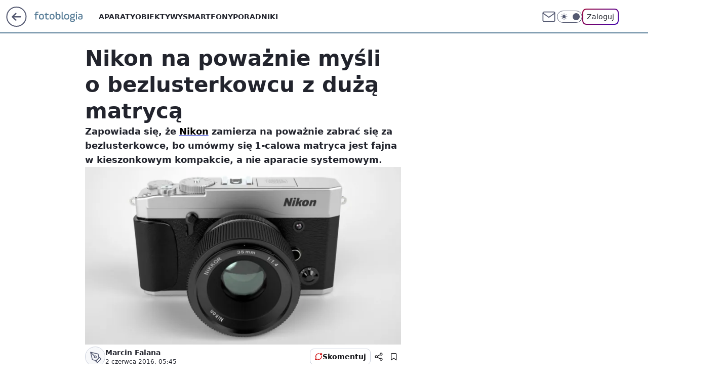

--- FILE ---
content_type: application/javascript
request_url: https://rek.www.wp.pl/gaf.js?rv=2&sn=nwm_fotoblogia&pvid=ce5177413f9b3424366a&rekids=235597&phtml=fotoblogia.pl%2Fnikon-na-powaznie-mysli-o-bezlusterkowcy-z-duza-matryca%2C6793565737887873a&abtest=adtech%7CPRGM-1047%7CA%3Badtech%7CPU-335%7CB%3Badtech%7CPRG-3468%7CB%3Badtech%7CPRGM-1036%7CD%3Badtech%7CFP-76%7CA%3Badtech%7CPRGM-1356%7CA%3Badtech%7CPRGM-1419%7CA%3Badtech%7CPRGM-1589%7CB%3Badtech%7CPRGM-1576%7CA%3Badtech%7CPRGM-1443%7CA%3Badtech%7CPRGM-1587%7CD%3Badtech%7CPRGM-1615%7CA%3Badtech%7CPRGM-1215%7CC&PWA_adbd=0&darkmode=0&highLayout=0&layout=wide&navType=navigate&cdl=0&ctype=article&ciab=IAB19%2CIAB-v3-630&cid=6793565737887873&csystem=ncr&cdate=2016-06-02&REKtagi=newsy%3Bbezlusterkowce&vw=1280&vh=720&p1=0&spin=le2ociea&bcv=2
body_size: 3634
content:
le2ociea({"spin":"le2ociea","bunch":235597,"context":{"dsa":false,"minor":false,"bidRequestId":"3e3dce16-49ff-4550-8f22-944e737a7956","maConfig":{"timestamp":"2026-01-22T08:31:40.447Z"},"dfpConfig":{"timestamp":"2026-01-23T12:40:10.018Z"},"sda":[],"targeting":{"client":{},"server":{},"query":{"PWA_adbd":"0","REKtagi":"newsy;bezlusterkowce","abtest":"adtech|PRGM-1047|A;adtech|PU-335|B;adtech|PRG-3468|B;adtech|PRGM-1036|D;adtech|FP-76|A;adtech|PRGM-1356|A;adtech|PRGM-1419|A;adtech|PRGM-1589|B;adtech|PRGM-1576|A;adtech|PRGM-1443|A;adtech|PRGM-1587|D;adtech|PRGM-1615|A;adtech|PRGM-1215|C","bcv":"2","cdate":"2016-06-02","cdl":"0","ciab":"IAB19,IAB-v3-630","cid":"6793565737887873","csystem":"ncr","ctype":"article","darkmode":"0","highLayout":"0","layout":"wide","navType":"navigate","p1":"0","phtml":"fotoblogia.pl/nikon-na-powaznie-mysli-o-bezlusterkowcy-z-duza-matryca,6793565737887873a","pvid":"ce5177413f9b3424366a","rekids":"235597","rv":"2","sn":"nwm_fotoblogia","spin":"le2ociea","vh":"720","vw":"1280"}},"directOnly":0,"geo":{"country":"840","region":"","city":""},"statid":"","mlId":"","rshsd":"18","isRobot":false,"curr":{"EUR":4.205,"USD":3.5831,"CHF":4.5298,"GBP":4.8478},"rv":"2","status":{"advf":2,"ma":2,"ma_ads-bidder":2,"ma_cpv-bidder":2,"ma_high-cpm-bidder":2}},"slots":{"11":{"delivered":"1","campaign":null,"dfpConfig":{"placement":"/89844762/Desktop_Fotoblogia.pl_x11_art","roshash":"AEHK","ceil":100,"sizes":[[300,250]],"namedSizes":["fluid"],"div":"div-gpt-ad-x11-art","targeting":{"DFPHASH":"AEHK","emptygaf":"0"},"gfp":"AEHK"}},"12":{"delivered":"1","campaign":null,"dfpConfig":{"placement":"/89844762/Desktop_Fotoblogia.pl_x12_art","roshash":"AEHK","ceil":100,"sizes":[[300,250]],"namedSizes":["fluid"],"div":"div-gpt-ad-x12-art","targeting":{"DFPHASH":"AEHK","emptygaf":"0"},"gfp":"AEHK"}},"13":{"delivered":"1","campaign":null,"dfpConfig":{"placement":"/89844762/Desktop_Fotoblogia.pl_x13_art","roshash":"AEHK","ceil":100,"sizes":[[300,250]],"namedSizes":["fluid"],"div":"div-gpt-ad-x13-art","targeting":{"DFPHASH":"AEHK","emptygaf":"0"},"gfp":"AEHK"}},"14":{"delivered":"1","campaign":null,"dfpConfig":{"placement":"/89844762/Desktop_Fotoblogia.pl_x14_art","roshash":"AEHK","ceil":100,"sizes":[[300,250]],"namedSizes":["fluid"],"div":"div-gpt-ad-x14-art","targeting":{"DFPHASH":"AEHK","emptygaf":"0"},"gfp":"AEHK"}},"15":{"delivered":"1","campaign":null,"dfpConfig":{"placement":"/89844762/Desktop_Fotoblogia.pl_x15_art","roshash":"AEHK","ceil":100,"sizes":[[728,90],[970,300],[950,90],[980,120],[980,90],[970,150],[970,90],[970,250],[930,180],[950,200],[750,100],[970,66],[750,200],[960,90],[970,100],[750,300],[970,200],[950,300]],"namedSizes":["fluid"],"div":"div-gpt-ad-x15-art","targeting":{"DFPHASH":"AEHK","emptygaf":"0"},"gfp":"AEHK"}},"16":{"delivered":"1","campaign":null,"dfpConfig":{"placement":"/89844762/Desktop_Fotoblogia.pl_x16","roshash":"AEHK","ceil":100,"sizes":[[728,90],[970,300],[950,90],[970,150],[970,90],[970,250],[930,180],[950,200],[750,100],[640,280],[970,66],[750,200],[960,90],[970,100],[750,300],[970,200]],"namedSizes":["fluid"],"div":"div-gpt-ad-x16","targeting":{"DFPHASH":"AEHK","emptygaf":"0"},"gfp":"AEHK"}},"17":{"delivered":"1","campaign":null,"dfpConfig":{"placement":"/89844762/Desktop_Fotoblogia.pl_x17","roshash":"AEHK","ceil":100,"sizes":[[728,90],[970,300],[950,90],[970,150],[970,90],[970,250],[930,180],[950,200],[750,100],[640,280],[970,66],[750,200],[960,90],[970,100],[750,300],[970,200]],"namedSizes":["fluid"],"div":"div-gpt-ad-x17","targeting":{"DFPHASH":"AEHK","emptygaf":"0"},"gfp":"AEHK"}},"2":{"delivered":"1","campaign":null,"dfpConfig":{"placement":"/89844762/Desktop_Fotoblogia.pl_x02","roshash":"BJMP","ceil":100,"sizes":[[970,300],[970,600],[750,300],[950,300],[980,600],[1920,870],[1200,600],[750,400],[960,640]],"namedSizes":["fluid"],"div":"div-gpt-ad-x02","targeting":{"DFPHASH":"BJMP","emptygaf":"0"},"gfp":"BJMP"}},"25":{"delivered":"1","campaign":null,"dfpConfig":{"placement":"/89844762/Desktop_Fotoblogia.pl_x25_art","roshash":"AEHK","ceil":100,"sizes":[[336,280],[640,280],[300,250]],"namedSizes":["fluid"],"div":"div-gpt-ad-x25-art","targeting":{"DFPHASH":"AEHK","emptygaf":"0"},"gfp":"AEHK"}},"27":{"delivered":"1","campaign":null,"dfpConfig":{"placement":"/89844762/Desktop_Fotoblogia.pl_x27_art","roshash":"AEHK","ceil":100,"sizes":[[160,600]],"namedSizes":["fluid"],"div":"div-gpt-ad-x27-art","targeting":{"DFPHASH":"AEHK","emptygaf":"0"},"gfp":"AEHK"}},"28":{"delivered":"","campaign":null,"dfpConfig":null},"3":{"delivered":"1","campaign":null,"dfpConfig":{"placement":"/89844762/Desktop_Fotoblogia.pl_x03_art","roshash":"AFIL","ceil":100,"sizes":[[728,90],[970,300],[950,90],[980,120],[980,90],[970,150],[970,90],[970,250],[930,180],[950,200],[750,100],[970,66],[750,200],[960,90],[970,100],[750,300],[970,200],[950,300]],"namedSizes":["fluid"],"div":"div-gpt-ad-x03-art","targeting":{"DFPHASH":"AFIL","emptygaf":"0"},"gfp":"AFIL"}},"32":{"delivered":"","campaign":null,"dfpConfig":null},"33":{"delivered":"1","campaign":null,"dfpConfig":{"placement":"/89844762/Desktop_Fotoblogia.pl_x33_art","roshash":"AEHK","ceil":100,"sizes":[[336,280],[640,280],[300,250]],"namedSizes":["fluid"],"div":"div-gpt-ad-x33-art","targeting":{"DFPHASH":"AEHK","emptygaf":"0"},"gfp":"AEHK"}},"35":{"delivered":"1","campaign":null,"dfpConfig":{"placement":"/89844762/Desktop_Fotoblogia.pl_x35_art","roshash":"AEHK","ceil":100,"sizes":[[300,600],[300,250]],"namedSizes":["fluid"],"div":"div-gpt-ad-x35-art","targeting":{"DFPHASH":"AEHK","emptygaf":"0"},"gfp":"AEHK"}},"36":{"delivered":"1","campaign":null,"dfpConfig":{"placement":"/89844762/Desktop_Fotoblogia.pl_x36_art","roshash":"AFIL","ceil":100,"sizes":[[300,600],[300,250]],"namedSizes":["fluid"],"div":"div-gpt-ad-x36-art","targeting":{"DFPHASH":"AFIL","emptygaf":"0"},"gfp":"AFIL"}},"37":{"delivered":"1","campaign":null,"dfpConfig":{"placement":"/89844762/Desktop_Fotoblogia.pl_x37_art","roshash":"AEHK","ceil":100,"sizes":[[300,600],[300,250]],"namedSizes":["fluid"],"div":"div-gpt-ad-x37-art","targeting":{"DFPHASH":"AEHK","emptygaf":"0"},"gfp":"AEHK"}},"40":{"delivered":"1","campaign":null,"dfpConfig":{"placement":"/89844762/Desktop_Fotoblogia.pl_x40","roshash":"AFIL","ceil":100,"sizes":[[300,250]],"namedSizes":["fluid"],"div":"div-gpt-ad-x40","targeting":{"DFPHASH":"AFIL","emptygaf":"0"},"gfp":"AFIL"}},"5":{"delivered":"1","campaign":null,"dfpConfig":{"placement":"/89844762/Desktop_Fotoblogia.pl_x05_art","roshash":"AFIL","ceil":100,"sizes":[[300,250]],"namedSizes":["fluid"],"div":"div-gpt-ad-x05-art","targeting":{"DFPHASH":"AFIL","emptygaf":"0"},"gfp":"AFIL"}},"50":{"delivered":"1","campaign":null,"dfpConfig":{"placement":"/89844762/Desktop_Fotoblogia.pl_x50_art","roshash":"AEHK","ceil":100,"sizes":[[728,90],[970,300],[950,90],[980,120],[980,90],[970,150],[970,90],[970,250],[930,180],[950,200],[750,100],[970,66],[750,200],[960,90],[970,100],[750,300],[970,200],[950,300]],"namedSizes":["fluid"],"div":"div-gpt-ad-x50-art","targeting":{"DFPHASH":"AEHK","emptygaf":"0"},"gfp":"AEHK"}},"52":{"delivered":"1","campaign":null,"dfpConfig":{"placement":"/89844762/Desktop_Fotoblogia.pl_x52_art","roshash":"AEHK","ceil":100,"sizes":[[300,250]],"namedSizes":["fluid"],"div":"div-gpt-ad-x52-art","targeting":{"DFPHASH":"AEHK","emptygaf":"0"},"gfp":"AEHK"}},"529":{"delivered":"1","campaign":null,"dfpConfig":{"placement":"/89844762/Desktop_Fotoblogia.pl_x529","roshash":"AEHK","ceil":100,"sizes":[[300,250]],"namedSizes":["fluid"],"div":"div-gpt-ad-x529","targeting":{"DFPHASH":"AEHK","emptygaf":"0"},"gfp":"AEHK"}},"53":{"delivered":"1","campaign":null,"dfpConfig":{"placement":"/89844762/Desktop_Fotoblogia.pl_x53_art","roshash":"AEHK","ceil":100,"sizes":[[728,90],[970,300],[950,90],[980,120],[980,90],[970,150],[970,600],[970,90],[970,250],[930,180],[950,200],[750,100],[970,66],[750,200],[960,90],[970,100],[750,300],[970,200],[940,600]],"namedSizes":["fluid"],"div":"div-gpt-ad-x53-art","targeting":{"DFPHASH":"AEHK","emptygaf":"0"},"gfp":"AEHK"}},"531":{"delivered":"1","campaign":null,"dfpConfig":{"placement":"/89844762/Desktop_Fotoblogia.pl_x531","roshash":"AEHK","ceil":100,"sizes":[[300,250]],"namedSizes":["fluid"],"div":"div-gpt-ad-x531","targeting":{"DFPHASH":"AEHK","emptygaf":"0"},"gfp":"AEHK"}},"541":{"delivered":"1","campaign":null,"dfpConfig":{"placement":"/89844762/Desktop_Fotoblogia.pl_x541_art","roshash":"AEHK","ceil":100,"sizes":[[300,600],[300,250]],"namedSizes":["fluid"],"div":"div-gpt-ad-x541-art","targeting":{"DFPHASH":"AEHK","emptygaf":"0"},"gfp":"AEHK"}},"59":{"delivered":"1","campaign":null,"dfpConfig":{"placement":"/89844762/Desktop_Fotoblogia.pl_x59_art","roshash":"AEHK","ceil":100,"sizes":[[300,600],[300,250]],"namedSizes":["fluid"],"div":"div-gpt-ad-x59-art","targeting":{"DFPHASH":"AEHK","emptygaf":"0"},"gfp":"AEHK"}},"6":{"delivered":"","campaign":null,"dfpConfig":null},"61":{"delivered":"1","campaign":null,"dfpConfig":{"placement":"/89844762/Desktop_Fotoblogia.pl_x61_art","roshash":"AEHK","ceil":100,"sizes":[[336,280],[640,280],[300,250]],"namedSizes":["fluid"],"div":"div-gpt-ad-x61-art","targeting":{"DFPHASH":"AEHK","emptygaf":"0"},"gfp":"AEHK"}},"67":{"delivered":"1","campaign":null,"dfpConfig":{"placement":"/89844762/Desktop_Fotoblogia.pl_x67_art","roshash":"ADJM","ceil":100,"sizes":[[300,50]],"namedSizes":["fluid"],"div":"div-gpt-ad-x67-art","targeting":{"DFPHASH":"ADJM","emptygaf":"0"},"gfp":"ADJM"}},"70":{"delivered":"1","campaign":null,"dfpConfig":{"placement":"/89844762/Desktop_Fotoblogia.pl_x70_art","roshash":"AEHK","ceil":100,"sizes":[[728,90],[970,300],[950,90],[980,120],[980,90],[970,150],[970,90],[970,250],[930,180],[950,200],[750,100],[970,66],[750,200],[960,90],[970,100],[750,300],[970,200],[950,300]],"namedSizes":["fluid"],"div":"div-gpt-ad-x70-art","targeting":{"DFPHASH":"AEHK","emptygaf":"0"},"gfp":"AEHK"}},"72":{"delivered":"1","campaign":null,"dfpConfig":{"placement":"/89844762/Desktop_Fotoblogia.pl_x72_art","roshash":"AEHK","ceil":100,"sizes":[[300,250]],"namedSizes":["fluid"],"div":"div-gpt-ad-x72-art","targeting":{"DFPHASH":"AEHK","emptygaf":"0"},"gfp":"AEHK"}},"79":{"delivered":"1","campaign":null,"dfpConfig":{"placement":"/89844762/Desktop_Fotoblogia.pl_x79_art","roshash":"AEHK","ceil":100,"sizes":[[300,600],[300,250]],"namedSizes":["fluid"],"div":"div-gpt-ad-x79-art","targeting":{"DFPHASH":"AEHK","emptygaf":"0"},"gfp":"AEHK"}},"8":{"delivered":"","campaign":null,"dfpConfig":null},"80":{"delivered":"1","campaign":null,"dfpConfig":{"placement":"/89844762/Desktop_Fotoblogia.pl_x80","roshash":"ADLO","ceil":100,"sizes":[[1,1]],"namedSizes":["fluid"],"div":"div-gpt-ad-x80","isNative":1,"targeting":{"DFPHASH":"ADLO","emptygaf":"0"},"gfp":"ADLO"}},"81":{"delivered":"1","campaign":null,"dfpConfig":{"placement":"/89844762/Desktop_Fotoblogia.pl_x81","roshash":"ADLO","ceil":100,"sizes":[[1,1]],"namedSizes":["fluid"],"div":"div-gpt-ad-x81","isNative":1,"targeting":{"DFPHASH":"ADLO","emptygaf":"0"},"gfp":"ADLO"}},"810":{"delivered":"","campaign":null,"dfpConfig":null},"811":{"delivered":"","campaign":null,"dfpConfig":null},"812":{"delivered":"","campaign":null,"dfpConfig":null},"813":{"delivered":"","campaign":null,"dfpConfig":null},"814":{"delivered":"","campaign":null,"dfpConfig":null},"815":{"delivered":"","campaign":null,"dfpConfig":null},"816":{"delivered":"","campaign":null,"dfpConfig":null},"817":{"delivered":"","campaign":null,"dfpConfig":null},"82":{"delivered":"1","campaign":null,"dfpConfig":{"placement":"/89844762/Desktop_Fotoblogia.pl_x82_art","roshash":"ADLO","ceil":100,"sizes":[[1,1]],"namedSizes":["fluid"],"div":"div-gpt-ad-x82-art","isNative":1,"targeting":{"DFPHASH":"ADLO","emptygaf":"0"},"gfp":"ADLO"}},"826":{"delivered":"","campaign":null,"dfpConfig":null},"827":{"delivered":"","campaign":null,"dfpConfig":null},"828":{"delivered":"","campaign":null,"dfpConfig":null},"83":{"delivered":"1","campaign":null,"dfpConfig":{"placement":"/89844762/Desktop_Fotoblogia.pl_x83_art","roshash":"ADLO","ceil":100,"sizes":[[1,1]],"namedSizes":["fluid"],"div":"div-gpt-ad-x83-art","isNative":1,"targeting":{"DFPHASH":"ADLO","emptygaf":"0"},"gfp":"ADLO"}},"89":{"delivered":"","campaign":null,"dfpConfig":null},"90":{"delivered":"1","campaign":null,"dfpConfig":{"placement":"/89844762/Desktop_Fotoblogia.pl_x90_art","roshash":"AEHK","ceil":100,"sizes":[[728,90],[970,300],[950,90],[980,120],[980,90],[970,150],[970,90],[970,250],[930,180],[950,200],[750,100],[970,66],[750,200],[960,90],[970,100],[750,300],[970,200],[950,300]],"namedSizes":["fluid"],"div":"div-gpt-ad-x90-art","targeting":{"DFPHASH":"AEHK","emptygaf":"0"},"gfp":"AEHK"}},"92":{"delivered":"1","campaign":null,"dfpConfig":{"placement":"/89844762/Desktop_Fotoblogia.pl_x92_art","roshash":"AEHK","ceil":100,"sizes":[[300,250]],"namedSizes":["fluid"],"div":"div-gpt-ad-x92-art","targeting":{"DFPHASH":"AEHK","emptygaf":"0"},"gfp":"AEHK"}},"93":{"delivered":"1","campaign":null,"dfpConfig":{"placement":"/89844762/Desktop_Fotoblogia.pl_x93_art","roshash":"AEHK","ceil":100,"sizes":[[300,600],[300,250]],"namedSizes":["fluid"],"div":"div-gpt-ad-x93-art","targeting":{"DFPHASH":"AEHK","emptygaf":"0"},"gfp":"AEHK"}},"94":{"delivered":"1","campaign":null,"dfpConfig":{"placement":"/89844762/Desktop_Fotoblogia.pl_x94_art","roshash":"AEHK","ceil":100,"sizes":[[300,600],[300,250]],"namedSizes":["fluid"],"div":"div-gpt-ad-x94-art","targeting":{"DFPHASH":"AEHK","emptygaf":"0"},"gfp":"AEHK"}},"95":{"lazy":1,"delivered":"1","campaign":{"id":"188982","capping":"PWAck=27120769\u0026PWAclt=720","adm":{"bunch":"235597","creations":[{"mod":"surveyNative","modConfig":{"accentColorAsPrimary":false,"border":"1px solid grey","footnote":"Wyniki ankiet pomagają nam ulepszać nasze produkty i produkty naszych Zaufanych Partnerów. Administratorem danych jest Wirtualna Polska Media S.A. Szczegółowe informacje na temat przetwarzania danych osobowych opisane są w \u003ca target=\"_blank\" href=\"https://holding.wp.pl/poufnosc\"\u003epolityce prywatności\u003c/a\u003e.","insideSlot":true,"maxWidth":300,"pages":[{"accentColorAsPrimary":false,"questions":[{"answers":[{"answerID":"yes","isOpen":false,"text":"tak"},{"answerID":"no","isOpen":false,"text":"nie"},{"answerID":"dontKnow","isOpen":false,"text":"nie wiem"}],"answersHorizontal":false,"confirmation":false,"questionID":"didYouSeeMailAd","required":true,"text":"Czy widziałeś(-aś) ostatnio reklamę Poczty WP?","type":"radio"}],"topImage":"https://pocztanh.wpcdn.pl/pocztanh/login/7.30.0/svg/wp/poczta-logo.svg"}],"popup":{"blendVisible":false,"position":"br"},"summary":[{"key":"Title","value":"Dziękujemy za odpowiedź!"},{"key":"Paragraph","value":"Twoja opinia jest dla nas ważna."}]},"showLabel":true,"trackers":{"click":[""],"cview":["//ma.wp.pl/ma.gif?clid=0d75fec0bdabe60e0af571ed047f75a2\u0026SN=nwm_fotoblogia\u0026pvid=ce5177413f9b3424366a\u0026action=cvimp\u0026pg=fotoblogia.pl\u0026par=pvid%3Dce5177413f9b3424366a%26hBidPrice%3DADGJMPS%26hBudgetRate%3DADGJMPS%26ssp%3Dwp.pl%26publisherID%3D308%26test%3D0%26billing%3Dcpv%26order%3D202648%26partnerID%3D%26isDev%3Dfalse%26contentID%3D6793565737887873%26client_id%3D38851%26editedTimestamp%3D1769007383%26bidderID%3D11%26platform%3D8%26bidReqID%3D3e3dce16-49ff-4550-8f22-944e737a7956%26rekid%3D235597%26domain%3Dfotoblogia.pl%26creationID%3D1477210%26sn%3Dnwm_fotoblogia%26geo%3D840%253B%253B%26seatFee%3DF9KqTPFT3d2LNxbLM8jkEItc_d-UETd13b6lmYw9vsM%26pricingModel%3DmHQxBdrfelwhyB1bf18tWEjYQkZ6Sr10wUQrXpKRQG4%26ttl%3D1769447043%26slotID%3D095%26targetDomain%3Dwp.pl%26is_robot%3D0%26bidTimestamp%3D1769360643%26workfID%3D188982%26seatID%3D0d75fec0bdabe60e0af571ed047f75a2%26org_id%3D25%26source%3DTG%26is_adblock%3D0%26conversionValue%3D0%26inver%3D2%26ip%3DbHkicv6dhJaCueeeGuq_afjn_U4Wg4J2lHrsp5thM14%26cur%3DPLN%26tpID%3D1405936%26emission%3D3046324%26iabPageCategories%3D%26iabSiteCategories%3D%26utility%3DmDDox8SJJT2Shd0joA0GphrUYsQhVkGZbMFDkFXzTK5yu674gsOm-1YIKOuP09P4%26medium%3Ddisplay%26device%3DPERSONAL_COMPUTER%26userID%3D__UNKNOWN_TELL_US__%26slotSizeWxH%3D-1x-1"],"impression":["//ma.wp.pl/ma.gif?clid=0d75fec0bdabe60e0af571ed047f75a2\u0026SN=nwm_fotoblogia\u0026pvid=ce5177413f9b3424366a\u0026action=delivery\u0026pg=fotoblogia.pl\u0026par=ip%3DbHkicv6dhJaCueeeGuq_afjn_U4Wg4J2lHrsp5thM14%26cur%3DPLN%26tpID%3D1405936%26emission%3D3046324%26iabPageCategories%3D%26iabSiteCategories%3D%26utility%3DmDDox8SJJT2Shd0joA0GphrUYsQhVkGZbMFDkFXzTK5yu674gsOm-1YIKOuP09P4%26medium%3Ddisplay%26device%3DPERSONAL_COMPUTER%26userID%3D__UNKNOWN_TELL_US__%26slotSizeWxH%3D-1x-1%26pvid%3Dce5177413f9b3424366a%26hBidPrice%3DADGJMPS%26hBudgetRate%3DADGJMPS%26ssp%3Dwp.pl%26publisherID%3D308%26test%3D0%26billing%3Dcpv%26order%3D202648%26partnerID%3D%26isDev%3Dfalse%26contentID%3D6793565737887873%26client_id%3D38851%26editedTimestamp%3D1769007383%26bidderID%3D11%26platform%3D8%26bidReqID%3D3e3dce16-49ff-4550-8f22-944e737a7956%26rekid%3D235597%26domain%3Dfotoblogia.pl%26creationID%3D1477210%26sn%3Dnwm_fotoblogia%26geo%3D840%253B%253B%26seatFee%3DF9KqTPFT3d2LNxbLM8jkEItc_d-UETd13b6lmYw9vsM%26pricingModel%3DmHQxBdrfelwhyB1bf18tWEjYQkZ6Sr10wUQrXpKRQG4%26ttl%3D1769447043%26slotID%3D095%26targetDomain%3Dwp.pl%26is_robot%3D0%26bidTimestamp%3D1769360643%26workfID%3D188982%26seatID%3D0d75fec0bdabe60e0af571ed047f75a2%26org_id%3D25%26source%3DTG%26is_adblock%3D0%26conversionValue%3D0%26inver%3D2"],"view":["//ma.wp.pl/ma.gif?clid=0d75fec0bdabe60e0af571ed047f75a2\u0026SN=nwm_fotoblogia\u0026pvid=ce5177413f9b3424366a\u0026action=view\u0026pg=fotoblogia.pl\u0026par=is_robot%3D0%26bidTimestamp%3D1769360643%26workfID%3D188982%26seatID%3D0d75fec0bdabe60e0af571ed047f75a2%26org_id%3D25%26source%3DTG%26is_adblock%3D0%26conversionValue%3D0%26inver%3D2%26ip%3DbHkicv6dhJaCueeeGuq_afjn_U4Wg4J2lHrsp5thM14%26cur%3DPLN%26tpID%3D1405936%26emission%3D3046324%26iabPageCategories%3D%26iabSiteCategories%3D%26utility%3DmDDox8SJJT2Shd0joA0GphrUYsQhVkGZbMFDkFXzTK5yu674gsOm-1YIKOuP09P4%26medium%3Ddisplay%26device%3DPERSONAL_COMPUTER%26userID%3D__UNKNOWN_TELL_US__%26slotSizeWxH%3D-1x-1%26pvid%3Dce5177413f9b3424366a%26hBidPrice%3DADGJMPS%26hBudgetRate%3DADGJMPS%26ssp%3Dwp.pl%26publisherID%3D308%26test%3D0%26billing%3Dcpv%26order%3D202648%26partnerID%3D%26isDev%3Dfalse%26contentID%3D6793565737887873%26client_id%3D38851%26editedTimestamp%3D1769007383%26bidderID%3D11%26platform%3D8%26bidReqID%3D3e3dce16-49ff-4550-8f22-944e737a7956%26rekid%3D235597%26domain%3Dfotoblogia.pl%26creationID%3D1477210%26sn%3Dnwm_fotoblogia%26geo%3D840%253B%253B%26seatFee%3DF9KqTPFT3d2LNxbLM8jkEItc_d-UETd13b6lmYw9vsM%26pricingModel%3DmHQxBdrfelwhyB1bf18tWEjYQkZ6Sr10wUQrXpKRQG4%26ttl%3D1769447043%26slotID%3D095%26targetDomain%3Dwp.pl"]},"type":"mod"}],"redir":"https://ma.wp.pl/redirma?SN=nwm_fotoblogia\u0026pvid=ce5177413f9b3424366a\u0026par=hBidPrice%3DADGJMPS%26is_robot%3D0%26bidTimestamp%3D1769360643%26org_id%3D25%26ip%3DbHkicv6dhJaCueeeGuq_afjn_U4Wg4J2lHrsp5thM14%26billing%3Dcpv%26contentID%3D6793565737887873%26platform%3D8%26slotID%3D095%26is_adblock%3D0%26conversionValue%3D0%26medium%3Ddisplay%26pvid%3Dce5177413f9b3424366a%26ssp%3Dwp.pl%26test%3D0%26cur%3DPLN%26userID%3D__UNKNOWN_TELL_US__%26isDev%3Dfalse%26editedTimestamp%3D1769007383%26tpID%3D1405936%26hBudgetRate%3DADGJMPS%26geo%3D840%253B%253B%26inver%3D2%26emission%3D3046324%26iabPageCategories%3D%26device%3DPERSONAL_COMPUTER%26slotSizeWxH%3D-1x-1%26partnerID%3D%26client_id%3D38851%26bidderID%3D11%26iabSiteCategories%3D%26utility%3DmDDox8SJJT2Shd0joA0GphrUYsQhVkGZbMFDkFXzTK5yu674gsOm-1YIKOuP09P4%26publisherID%3D308%26domain%3Dfotoblogia.pl%26creationID%3D1477210%26pricingModel%3DmHQxBdrfelwhyB1bf18tWEjYQkZ6Sr10wUQrXpKRQG4%26ttl%3D1769447043%26seatID%3D0d75fec0bdabe60e0af571ed047f75a2%26source%3DTG%26rekid%3D235597%26sn%3Dnwm_fotoblogia%26targetDomain%3Dwp.pl%26workfID%3D188982%26order%3D202648%26bidReqID%3D3e3dce16-49ff-4550-8f22-944e737a7956%26seatFee%3DF9KqTPFT3d2LNxbLM8jkEItc_d-UETd13b6lmYw9vsM\u0026url=","slot":"95"},"creative":{"Id":"1477210","provider":"ma_cpv-bidder","roshash":"ADGJ","height":-1,"width":-1,"touchpointId":"1405936","source":{"bidder":"cpv-bidder"}},"sellingModel":{"model":"CPV_INT"}},"dfpConfig":{"placement":"/89844762/Desktop_Fotoblogia.pl_x95_art","roshash":"AEHK","ceil":100,"sizes":[[300,600],[300,250]],"namedSizes":["fluid"],"div":"div-gpt-ad-x95-art","targeting":{"DFPHASH":"AEHK","emptygaf":"0"},"gfp":"AEHK"}},"99":{"delivered":"1","campaign":null,"dfpConfig":{"placement":"/89844762/Desktop_Fotoblogia.pl_x99_art","roshash":"AEHK","ceil":100,"sizes":[[300,600],[300,250]],"namedSizes":["fluid"],"div":"div-gpt-ad-x99-art","targeting":{"DFPHASH":"AEHK","emptygaf":"0"},"gfp":"AEHK"}}},"bdd":{}});